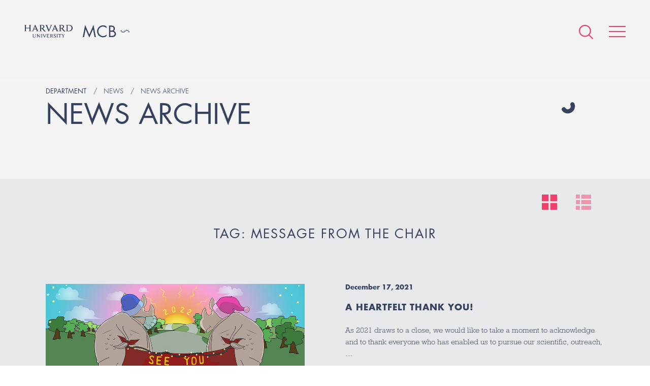

--- FILE ---
content_type: text/html; charset=UTF-8
request_url: https://www.mcb.harvard.edu/department/news/tag/message-from-the-chair/
body_size: 44268
content:
<!DOCTYPE html>
<html lang="en-US">
    <head>
        <meta charset="UTF-8">
        <meta name="viewport" content="width=device-width">
        <link rel="icon" href="/favicon.ico" type="image/x-icon">
        <link rel="pingback" href="https://www.mcb.harvard.edu/xmlrpc.php">

                    <!-- Google Tag Manager -->
            <script>(function(w,d,s,l,i){w[l]=w[l]||[];w[l].push({'gtm.start':
            new Date().getTime(),event:'gtm.js'});var f=d.getElementsByTagName(s)[0],
            j=d.createElement(s),dl=l!='dataLayer'?'&l='+l:'';j.async=true;j.src=
            'https://www.googletagmanager.com/gtm.js?id='+i+dl;f.parentNode.insertBefore(j,f);
            })(window,document,'script','dataLayer','GTM-MRRSPL9');</script>
            <!-- End Google Tag Manager -->
        
        <meta name='robots' content='index, follow, max-image-preview:large, max-snippet:-1, max-video-preview:-1' />

	<!-- This site is optimized with the Yoast SEO plugin v26.6 - https://yoast.com/wordpress/plugins/seo/ -->
	<title>Message from the Chair Archives - Harvard University - Department of Molecular &amp; Cellular Biology</title>
	<link rel="canonical" href="https://www.mcb.harvard.edu/department/news/tag/message-from-the-chair/" />
	<meta property="og:locale" content="en_US" />
	<meta property="og:type" content="article" />
	<meta property="og:title" content="Message from the Chair Archives - Harvard University - Department of Molecular &amp; Cellular Biology" />
	<meta property="og:url" content="https://www.mcb.harvard.edu/department/news/tag/message-from-the-chair/" />
	<meta property="og:site_name" content="Harvard University - Department of Molecular &amp; Cellular Biology" />
	<meta name="twitter:card" content="summary_large_image" />
	<script type="application/ld+json" class="yoast-schema-graph">{"@context":"https://schema.org","@graph":[{"@type":"CollectionPage","@id":"https://www.mcb.harvard.edu/department/news/tag/message-from-the-chair/","url":"https://www.mcb.harvard.edu/department/news/tag/message-from-the-chair/","name":"Message from the Chair Archives - Harvard University - Department of Molecular &amp; Cellular Biology","isPartOf":{"@id":"https://www.mcb.harvard.edu/#website"},"primaryImageOfPage":{"@id":"https://www.mcb.harvard.edu/department/news/tag/message-from-the-chair/#primaryimage"},"image":{"@id":"https://www.mcb.harvard.edu/department/news/tag/message-from-the-chair/#primaryimage"},"thumbnailUrl":"https://dmg5c1valy4me.cloudfront.net/wp-content/uploads/2021/12/17152141/2021_end-of-year_hex-.jpg","breadcrumb":{"@id":"https://www.mcb.harvard.edu/department/news/tag/message-from-the-chair/#breadcrumb"},"inLanguage":"en-US"},{"@type":"ImageObject","inLanguage":"en-US","@id":"https://www.mcb.harvard.edu/department/news/tag/message-from-the-chair/#primaryimage","url":"https://dmg5c1valy4me.cloudfront.net/wp-content/uploads/2021/12/17152141/2021_end-of-year_hex-.jpg","contentUrl":"https://dmg5c1valy4me.cloudfront.net/wp-content/uploads/2021/12/17152141/2021_end-of-year_hex-.jpg","width":1000,"height":600},{"@type":"BreadcrumbList","@id":"https://www.mcb.harvard.edu/department/news/tag/message-from-the-chair/#breadcrumb","itemListElement":[{"@type":"ListItem","position":1,"name":"Home","item":"https://www.mcb.harvard.edu/"},{"@type":"ListItem","position":2,"name":"Message from the Chair"}]},{"@type":"WebSite","@id":"https://www.mcb.harvard.edu/#website","url":"https://www.mcb.harvard.edu/","name":"Harvard University - Department of Molecular &amp; Cellular Biology","description":"The Department of Molecular and Cellular Biology of Harvard University is located at the main Cambridge campus. We are a collegial and energetic community of researchers dedicated to providing a rich educational environment for our undergraduates, graduate students, and postdoctoral fellows, while keeping our faculty research at the highest levels of excellence.","potentialAction":[{"@type":"SearchAction","target":{"@type":"EntryPoint","urlTemplate":"https://www.mcb.harvard.edu/?s={search_term_string}"},"query-input":{"@type":"PropertyValueSpecification","valueRequired":true,"valueName":"search_term_string"}}],"inLanguage":"en-US"}]}</script>
	<!-- / Yoast SEO plugin. -->


<link rel='dns-prefetch' href='//fast.fonts.net' />
<link rel='dns-prefetch' href='//platform-api.sharethis.com' />
<link rel="alternate" type="application/rss+xml" title="Harvard University - Department of Molecular &amp; Cellular Biology &raquo; Message from the Chair Tag Feed" href="https://www.mcb.harvard.edu/department/news/tag/message-from-the-chair/feed/" />
<meta property="og:image" content="https://www.mcb.harvard.edu/wp-content/themes/mcb/build/img/mcb-social-sharing.png"><meta property="og:image:width" content="1200"><meta property="og:image:height" content="630"><style id='wp-img-auto-sizes-contain-inline-css' type='text/css'>
img:is([sizes=auto i],[sizes^="auto," i]){contain-intrinsic-size:3000px 1500px}
/*# sourceURL=wp-img-auto-sizes-contain-inline-css */
</style>
<style id='wp-emoji-styles-inline-css' type='text/css'>

	img.wp-smiley, img.emoji {
		display: inline !important;
		border: none !important;
		box-shadow: none !important;
		height: 1em !important;
		width: 1em !important;
		margin: 0 0.07em !important;
		vertical-align: -0.1em !important;
		background: none !important;
		padding: 0 !important;
	}
/*# sourceURL=wp-emoji-styles-inline-css */
</style>
<link rel='stylesheet' id='style-css' href='https://www.mcb.harvard.edu/wp-content/themes/mcb/build/css/style.css?ver=e3908de' type='text/css' media='all' />
<script type="text/javascript" id="fonts-js-before">
/* <![CDATA[ */
MTIConfig = {}; MTIConfig.EnableCustomFOUTHandler = true;
//# sourceURL=fonts-js-before
/* ]]> */
</script>
<script type="text/javascript" src="//fast.fonts.net/jsapi/cc1bfd02-cbed-4a48-93d2-d7c420db9cb6.js?ver=1.0.0" id="fonts-js"></script>
<script type="text/javascript" src="https://www.mcb.harvard.edu/wp-content/themes/mcb/build/js/vendor.js?ver=554eaf479a7ca777a006c2d97af6ee94" id="vendor-js"></script>
<script type="text/javascript" src="https://www.mcb.harvard.edu/wp-content/themes/mcb/build/js/global.js?ver=e3908de" id="global-js"></script>
<script type="text/javascript" src="//platform-api.sharethis.com/js/sharethis.js#source=googleanalytics-wordpress#product=ga&amp;property=5a81d0d908e4bc00136bbff3" id="googleanalytics-platform-sharethis-js"></script>
<link rel="https://api.w.org/" href="https://www.mcb.harvard.edu/wp-json/" /><link rel="alternate" title="JSON" type="application/json" href="https://www.mcb.harvard.edu/wp-json/wp/v2/tags/886" /><link rel="EditURI" type="application/rsd+xml" title="RSD" href="https://www.mcb.harvard.edu/xmlrpc.php?rsd" />

<link rel="icon" href="https://dmg5c1valy4me.cloudfront.net/wp-content/uploads/2016/12/02111757/cropped-favicon-1-32x32.png" sizes="32x32" />
<link rel="icon" href="https://dmg5c1valy4me.cloudfront.net/wp-content/uploads/2016/12/02111757/cropped-favicon-1-192x192.png" sizes="192x192" />
<link rel="apple-touch-icon" href="https://dmg5c1valy4me.cloudfront.net/wp-content/uploads/2016/12/02111757/cropped-favicon-1-180x180.png" />
<meta name="msapplication-TileImage" content="https://dmg5c1valy4me.cloudfront.net/wp-content/uploads/2016/12/02111757/cropped-favicon-1-270x270.png" />
    </head>
    
    <body
        class="archive tag tag-message-from-the-chair tag-886 wp-theme-mcb"    >
                    <!-- Google Tag Manager (noscript) -->
            <noscript><iframe src="https://www.googletagmanager.com/ns.html?id=GTM-MRRSPL9"
            height="0" width="0" style="display:none;visibility:hidden"></iframe></noscript>
            <!-- End Google Tag Manager (noscript) -->
                                                    <header class="header">
                                                <ul class="header__logos cf">
                    <li><a href="/"><img alt="Harvard University" class="harvard-logo" src="https://www.mcb.harvard.edu/wp-content/themes/mcb/build/img/harvard-university.png"></a></li>
                    <li><a href="/"><img alt="MCB" class="mcb-logo" src="https://www.mcb.harvard.edu/wp-content/themes/mcb/build/img/mcb.svg"></a></li>
                </ul>
                        <nav class="nav" itemscope itemtype="http://schema.org/SiteNavigationElement">
                <div
                    class="nav-icons "
                >
                    <form action="https://www.mcb.harvard.edu" class="search search--global" method="get">
                        <input class="form__input" name="s" type="text" value="Enter search">
                    </form>
                    <a class="icon icon--search--pink" href="#"></a>
                    <a class="icon icon--search--white icon--hidden" href="#"></a>
                    <a class="hamburger animated" href="#">
                        <span class="hamburger__item"></span>
                        <span class="hamburger__item"></span>
                        <span class="hamburger__item"></span>
                    </a>
                </div>
                <menu
                    class="menu"
                >
                    <div class="menu-wrapper ">
                        <span class="icon icon--cell-dots"></span>
                        <div class="cell-dots">
                            <span></span>
                            <span></span>
                            <span></span>
                            <span></span>
                            <span></span>
                            <span></span>
                            <span></span>
                        </div>
                        <div class="layout layout--small">
                                                                                    <div class="layout__item u-1/2">
                                                                    <span class="menu__item menu__item--open">
                                        <a href="#" class="menu__expand"></a>
                                        <span class="menu__anchor">Department</span>
                                    </span>
                                                                            <ul>
                                                                                            <li>
                                                    <a
                                                        href="https://www.mcb.harvard.edu/department/news/"
                                                                                                            >
                                                        News                                                    </a>
                                                </li>
                                                                                            <li>
                                                    <a
                                                        href="https://www.mcb.harvard.edu/department/events/"
                                                                                                            >
                                                        Seminars and Events                                                    </a>
                                                </li>
                                                                                            <li>
                                                    <a
                                                        href="https://www.mcb.harvard.edu/department/community-task-force/"
                                                                                                            >
                                                        Community Task Force                                                    </a>
                                                </li>
                                                                                            <li>
                                                    <a
                                                        href="https://www.mcb.harvard.edu/department/administration/"
                                                                                                            >
                                                        Administration                                                    </a>
                                                </li>
                                                                                            <li>
                                                    <a
                                                        href="https://www.mcb.harvard.edu/department/courses/"
                                                                                                            >
                                                        Courses                                                    </a>
                                                </li>
                                                                                            <li>
                                                    <a
                                                        href="https://www.mcb.harvard.edu/department/news/2021/"
                                                         class="nav__news-archive"                                                    >
                                                        News Archive                                                    </a>
                                                </li>
                                                                                            <li>
                                                    <a
                                                        href="https://www.mcb.harvard.edu/job-opportunities/"
                                                                                                            >
                                                        Job Opportunities                                                    </a>
                                                </li>
                                                                                            <li>
                                                    <a
                                                        href="https://www.mcb.harvard.edu/department/contact/"
                                                                                                            >
                                                        Contact                                                    </a>
                                                </li>
                                                                                    </ul>
                                                                                                        <span class="menu__item">
                                        <a href="#" class="menu__expand"></a>
                                        <span class="menu__anchor">Donate</span>
                                    </span>
                                                                            <ul>
                                                                                            <li>
                                                    <a
                                                        href="https://community.alumni.harvard.edu/give/51720575"
                                                                                                            >
                                                        Donate                                                    </a>
                                                </li>
                                                                                    </ul>
                                                                                                        <span class="menu__item">
                                        <a href="#" class="menu__expand"></a>
                                        <span class="menu__anchor">Faculty</span>
                                    </span>
                                                                            <ul>
                                                                                            <li>
                                                    <a
                                                        href="https://www.mcb.harvard.edu/faculty/faculty-profiles/"
                                                                                                            >
                                                        Faculty Profiles                                                    </a>
                                                </li>
                                                                                            <li>
                                                    <a
                                                        href="https://www.mcb.harvard.edu/faculty/areas-of-research/"
                                                                                                            >
                                                        Research Areas                                                    </a>
                                                </li>
                                                                                            <li>
                                                    <a
                                                        href="https://www.mcb.harvard.edu/faculty/teaching-staff-and-lecturers/"
                                                                                                            >
                                                        Teaching Staff and Lecturers                                                    </a>
                                                </li>
                                                                                    </ul>
                                                                                                        <span class="menu__item">
                                        <a href="#" class="menu__expand"></a>
                                        <span class="menu__anchor">Research Scientists</span>
                                    </span>
                                                                            <ul>
                                                                                            <li>
                                                    <a
                                                        href="https://www.mcb.harvard.edu/research-scientists/research-scientist-profiles/"
                                                                                                            >
                                                        Research Scientist Profiles                                                    </a>
                                                </li>
                                                                                    </ul>
                                                                                                        <span class="menu__item">
                                        <a href="#" class="menu__expand"></a>
                                        <span class="menu__anchor">Independent Fellows</span>
                                    </span>
                                                                            <ul>
                                                                                            <li>
                                                    <a
                                                        href="https://www.mcb.harvard.edu/harvard-fellows/"
                                                                                                            >
                                                        Harvard Fellows                                                    </a>
                                                </li>
                                                                                    </ul>
                                                                                                </div><!--
                            --><div class="layout__item u-1/2">
                                                                    <span class="menu__item">
                                        <a href="#" class="menu__expand"></a>
                                        <span class="menu__anchor">Postdoctoral</span>
                                    </span>
                                                                            <ul>
                                                                                            <li><a href="https://www.mcb.harvard.edu/postdoctoral/postdoctoral-overview/">Postdoctoral Overview</a></li>
                                                                                            <li><a href="https://www.mcb.harvard.edu/postdoctoral/postdoctoral-profiles/">Postdoctoral Profiles</a></li>
                                                                                            <li><a href="https://www.mcb.harvard.edu/postdoctoral/postdoctoral-funding/">Postdoctoral Funding</a></li>
                                                                                            <li><a href="https://www.mcb.harvard.edu/postdoctoral/postdoctoral-community/">Postdoctoral Community</a></li>
                                                                                            <li><a href="https://www.mcb.harvard.edu/postdoctoral/postdoctoral-career-development/">Postdoctoral Career Development</a></li>
                                                                                            <li><a href="https://www.mcb.harvard.edu/postdoctoral/postdoctoral-resources/">Postdoctoral Resources</a></li>
                                                                                    </ul>
                                                                                                        <span class="menu__item">
                                        <a href="#" class="menu__expand"></a>
                                        <span class="menu__anchor">Graduate</span>
                                    </span>
                                                                            <ul>
                                                                                            <li><a href="https://www.mcb.harvard.edu/graduate/mco/">MCO Program</a></li>
                                                                                            <li><a href="https://www.mcb.harvard.edu/graduate/other-graduate-programs/">Other Graduate Programs</a></li>
                                                                                            <li><a href="https://mcointranet.fas.harvard.edu/">MCO Intranet</a></li>
                                                                                    </ul>
                                                                                                        <span class="menu__item">
                                        <a href="#" class="menu__expand"></a>
                                        <span class="menu__anchor">Undergraduate</span>
                                    </span>
                                                                            <ul>
                                                                                            <li><a href="https://www.mcb.harvard.edu/undergraduate/undergraduate-overview/">Undergraduate Overview</a></li>
                                                                                            <li><a href="https://www.mcb.harvard.edu/undergraduate/molecular-and-cellular-biology-mcb/">Molecular and Cellular Biology (MCB)</a></li>
                                                                                            <li><a href="https://www.mcb.harvard.edu/mcb-secondary-field/">MCB Secondary Field</a></li>
                                                                                            <li><a href="https://www.mcb.harvard.edu/undergraduate/chemical-and-physical-biology/">Chemical and Physical Biology (CPB)</a></li>
                                                                                            <li><a href="https://www.mcb.harvard.edu/undergraduate/neuroscience/">Neuroscience</a></li>
                                                                                    </ul>
                                                                                                        <span class="menu__item">
                                        <a href="#" class="menu__expand"></a>
                                        <span class="menu__anchor">K-12</span>
                                    </span>
                                                                            <ul>
                                                                                            <li><a href="https://www.mcb.harvard.edu/biocamp-for-middle-schoolers/">BioCamp for Middle-Schoolers</a></li>
                                                                                    </ul>
                                                                                                        <span class="menu__item">
                                        <a href="#" class="menu__expand"></a>
                                        <span class="menu__anchor">Resources</span>
                                    </span>
                                                                            <ul>
                                                                                            <li><a href="https://www.mcb.harvard.edu/resources/directory/">Directory</a></li>
                                                                                            <li><a href="https://www.mcb.harvard.edu/resources/associated-research-centers-and-departments/">Associated Research Centers and Departments</a></li>
                                                                                            <li><a href="https://www.mcb.harvard.edu/resources/library/">Library</a></li>
                                                                                            <li><a href="https://www.mcb.harvard.edu/research-facilities/">Research Facilities</a></li>
                                                                                            <li><a href="https://www.mcb.harvard.edu/resources/mcb-graphics/">MCB Graphics</a></li>
                                                                                            <li><a href="https://www.mcb.harvard.edu/resources/environmental-safety-office/">Environmental Safety Office</a></li>
                                                                                            <li><a href="https://www.mcb.harvard.edu/resources/huit/">HUIT</a></li>
                                                                                            <li><a href="https://www.mcb.harvard.edu/resources/office-of-sustainability/">Office for Sustainability</a></li>
                                                                                            <li><a href="http://projects.iq.harvard.edu/mcbadministration">Internal Admin Site</a></li>
                                                                                            <li><a href="http://www.energyandfacilities.harvard.edu/operations-center">Emergency Operations Center</a></li>
                                                                                    </ul>
                                                                                                    <span class="menu__item">
                                    <a href="https://www.mcb.harvard.edu/resources/directory/">
                                        <span class="menu__anchor">Directory</span>
                                    </a>
                                </span>
                                                                                            </div>
                        </div>
                    </div>
                </menu>
            </nav>

    <div class="wrapper">
        <div class="header__container">
    <div class="cells cells--contained"></div>
    <div class="vertical-center">        <h5 class="title title--small">
                                                <span class="breadcrumb">Department</span>
                                                                <a class="breadcrumb" href="https://www.mcb.harvard.edu/department/news/"><span class="breadcrumb__text">News</span></a>
                                                                <a class="breadcrumb" href="https://www.mcb.harvard.edu/department/news/2025"><span class="breadcrumb__text">News Archive</span></a>
                                    </h5>
        
                <h1 class="title title--large">News archive</h1>

                            
        
    </div>    
    </div>
    </div>

        
    <div class="news__listing">
        <div class="news__change-view">
            <form action="" class="news__change-form" method="POST" role="form">
                <input name="set_view" type="hidden" value="detail">
                <button class="news__change-button" type="submit">
                    <img alt="Change to detailed view" class="news__change-icon news__change-icon--active" src="https://www.mcb.harvard.edu/wp-content/themes/mcb/build/img/icon_grid.svg?v=e3908de">
                </button>
            </form>
            <form action="" class="news__change-form" method="POST" role="form">
                <input name="set_view" type="hidden" value="list">
                <button class="news__change-button" type="submit">
                    <img alt="Change to list view" class="news__change-icon"
                         src="https://www.mcb.harvard.edu/wp-content/themes/mcb/build/img/icon_list.svg?v=e3908de">
                </button>
            </form>
        </div>          <section class="section latest">
            <div class="wrapper">
                <h2 class="title title--section text--center">Tag: Message from the Chair</h2>                     <article class="article article--right" itemscope itemtype="http://schema.org/BlogPosting">
                        <div class="layout">
                            <div class="layout__item u-1/2 u-1/1-hl-ad">
                                <a href="https://www.mcb.harvard.edu/department/news/a-heartfelt-thank-you/">
    <div class="news__image-container">
                    <img width="1000" height="600" src="https://dmg5c1valy4me.cloudfront.net/wp-content/uploads/2021/12/17152141/2021_end-of-year_hex-.jpg" class="img latest-news__image object-fit__image wp-post-image" alt="" decoding="async" fetchpriority="high" srcset="https://dmg5c1valy4me.cloudfront.net/wp-content/uploads/2021/12/17152141/2021_end-of-year_hex-.jpg 1000w, https://dmg5c1valy4me.cloudfront.net/wp-content/uploads/2021/12/17152141/2021_end-of-year_hex--300x180.jpg 300w, https://dmg5c1valy4me.cloudfront.net/wp-content/uploads/2021/12/17152141/2021_end-of-year_hex--768x461.jpg 768w" sizes="(max-width: 1000px) 100vw, 1000px" />            </div>
</a>
                            </div><!--
                            --><div class="layout__item u-1/2 u-1/1-hl-ad">
                                <div class="news__content">
    <ul class="meta cf">
        <li><time datetime="2021-12-17T15:42:03-05:00" itemprop="datePublished">December 17, 2021</time></li>
    </ul>
    <h3 class="title title--alternate" itemprop="headline">A Heartfelt Thank You!</h3>
    <div class="content" itemprop="articleBody">
        <p>As 2021 draws to a close, we would like to take a moment to acknowledge and to thank everyone who has enabled us to pursue our scientific, outreach,&hellip;</p>
    </div>
    <a class="btn btn--small" href="https://www.mcb.harvard.edu/department/news/a-heartfelt-thank-you/">Read more</a>
            <ul class="tags cf">
                            <li><a href="https://www.mcb.harvard.edu/department/news/tag/message-from-the-chair/">Message from the Chair</a></li>
                            <li><a href="https://www.mcb.harvard.edu/department/news/tag/message-from-the-executive-director/">Message from the Executive Director</a></li>
                    </ul>
    </div>
                            </div>
                        </div>
                    </article>
                                    <article class="article article--left" itemscope itemtype="http://schema.org/BlogPosting">
                        <div class="layout">
                            <div class="layout__item u-1/2 u-1/1-hl-ad">
                                <div class="news__content">
    <ul class="meta cf">
        <li><time datetime="2020-12-17T14:28:21-05:00" itemprop="datePublished">December 17, 2020</time></li>
    </ul>
    <h3 class="title title--alternate" itemprop="headline">Message from the Chair and Executive Director: Thank You!</h3>
    <div class="content" itemprop="articleBody">
        <p>As the year draws to a close, we would like to express our gratitude to all of you in the MCB community. 2020 has been a uniquely challenging&hellip;</p>
    </div>
    <a class="btn btn--small" href="https://www.mcb.harvard.edu/department/news/message-from-the-chair-and-executive-director-thank-you/">Read more</a>
            <ul class="tags cf">
                            <li><a href="https://www.mcb.harvard.edu/department/news/tag/message-from-the-chair/">Message from the Chair</a></li>
                            <li><a href="https://www.mcb.harvard.edu/department/news/tag/message-from-the-executive-director/">Message from the Executive Director</a></li>
                    </ul>
    </div>
                            </div><!--
                            --><div class="layout__item u-1/2 u-1/1-hl-ad">
                                <a href="https://www.mcb.harvard.edu/department/news/message-from-the-chair-and-executive-director-thank-you/">
    <div class="news__image-container">
                    <img width="1000" height="600" src="https://dmg5c1valy4me.cloudfront.net/wp-content/uploads/2020/12/17142331/2020_mcb-holiday_thank-you.jpg" class="img latest-news__image object-fit__image wp-post-image" alt="" decoding="async" srcset="https://dmg5c1valy4me.cloudfront.net/wp-content/uploads/2020/12/17142331/2020_mcb-holiday_thank-you.jpg 1000w, https://dmg5c1valy4me.cloudfront.net/wp-content/uploads/2020/12/17142331/2020_mcb-holiday_thank-you-300x180.jpg 300w, https://dmg5c1valy4me.cloudfront.net/wp-content/uploads/2020/12/17142331/2020_mcb-holiday_thank-you-768x461.jpg 768w" sizes="(max-width: 1000px) 100vw, 1000px" />            </div>
</a>
                            </div>
                        </div>
                    </article>
                            <div class="pagination cf layout">
                                <div class="layout__item u-1/3 u-2/3-hl-ad">
                                    <ul class="pagination__list">
                        <a href="#"><li class="pagination__item pagination__item--active">1</li></a>                    </ul>
                </div><!--
             --><div class="layout__item u-2/3 u-1/1-hl-ad">
                    <div class="pagination__pages">
                        <div class="pagination__archive">
                            <a href="/2021">
                                <button class="btn btn--pink btn--alternate">News Archive</button>
                            </a>
                        </div>
                    </div>
                </div>
            </div>
                </div>
        </section>

            </div>     
    
    
        <footer class="footer">
            <div class="wrapper wrapper--offset">
                <div class="layout layout--rev">
                    <div class="layout__item u-1/2 u-1/1-hm-ad">
                        <div class="footer__container">
                            <ul class="footer__logos cf">
                                <li><img alt="Harvard University" class="harvard-logo" src="https://www.mcb.harvard.edu/wp-content/themes/mcb/build/img/harvard-university--crest.png"></li>
                                <li><img alt="MCB" class="mcb-logo" src="https://www.mcb.harvard.edu/wp-content/themes/mcb/build/img/mcb--white.svg"></li>
                            </ul>
                        </div>
                    </div><!--
                    --><div class="layout__item u-1/2 u-1/1-hm-ad">
                        <div class="layout">
                            <div class="layout__item u-1/2 u-1/1-hm-ad">
                                <ul class="footer__list">
                                    <li><a href="https://harvard.az1.qualtrics.com/jfe/form/SV_eSb7LXp4EgcSq21" target="_blank" rel="noopener noreferrer">Anonymous Feedback</a></li>
                                    <li><a href="https://www.mcb.harvard.edu/department/community-task-force/" target="_blank" rel="noopener noreferrer">MCB Community Task Force</a></li>
                                    <li><a href="https://fas-mcb.slack.com/" target="_blank" rel="noopener noreferrer">MCB Slack</a></li>
                                    <li><a href="https://www.mcb.harvard.edu/department/contact/">Contact</a></li>
                                    <li><a href="https://lists.fas.harvard.edu/mailman/listinfo/mcbseminars" target="_blank" rel="noopener noreferrer">MCB Seminar Mailing List</a></li>
                                    <li><a href="https://harvard.enterprise.slack.com/archives/C010RNBKC1H" target="_blank" rel="noopener noreferrer">Reagent Sharing</a></li>
                                </ul>
                            </div><!--
                            --><div class="layout__item u-1/2 u-1/1-hm-ad">
                                <ul class="footer__list">
                                  <li><a href="https://www.harvard.edu" target="_blank">Harvard University</a></li>
                                  <li><a href="https://www.mcb.harvard.edu/resources/associated-research-centers-and-departments/">Associated Research Centers &amp; Departments</a></li>
                                  <li><a href="https://accessibility.huit.harvard.edu/digital-accessibility-policy" target="_blank" rel="noopener noreferrer">Accessibility</a></li>
                                  <li><a href="https://www.harvard.edu/privacy-statement" target="_blank">Privacy Policy</a></li>
                                </ul>
                            </div>
                        </div>
                    </div><!--
                    --><div class="layout__item u-1/1">
                        <div class="footer__socials">
                            <a title="Harvard MCB - Bluesky" href="https://web-cdn.bsky.app/profile/did:plc:umzr25gxar7o6ytyobvwf4lx" target="_blank">
                                <img alt="Bluesky"
                                     src="https://www.mcb.harvard.edu/wp-content/themes/mcb/build/img/bluesky--white.svg?v=e3908de">
                            </a>
                            <a title="Harvard MCB - X/Twitter" href="https://x.com/MCB_Harvard" target="_blank">
                                <img alt="X/Twitter"
                                     src="https://www.mcb.harvard.edu/wp-content/themes/mcb/build/img/x--white.svg?v=e3908de">
                            </a>
                        </div>
                        <p class="text-center footer__notice">If you have questions regarding the website, <span class="no-wrap">please contact <a href="mailto:&#107;&#101;h&#97;yo&#118;a&#64;&#102;as.h&#97;r&#118;&#97;rd&#46;ed&#117;">Polina Kehayova</a></span></p>
                    </div>
                </div>
                <div class="copyright">
                    <p>Copyright 2026 &copy; The President and Fellows of Harvard College. Harvard University Department of Molecular and Cellular Biology. All rights reserved.</p>
                </div>
            </div>
        </footer>
        <script type="speculationrules">
{"prefetch":[{"source":"document","where":{"and":[{"href_matches":"/*"},{"not":{"href_matches":["/wp-*.php","/wp-admin/*","/wp-content/uploads/*","/wp-content/*","/wp-content/plugins/*","/wp-content/themes/mcb/*","/*\\?(.+)"]}},{"not":{"selector_matches":"a[rel~=\"nofollow\"]"}},{"not":{"selector_matches":".no-prefetch, .no-prefetch a"}}]},"eagerness":"conservative"}]}
</script>
<script id="wp-emoji-settings" type="application/json">
{"baseUrl":"https://s.w.org/images/core/emoji/17.0.2/72x72/","ext":".png","svgUrl":"https://s.w.org/images/core/emoji/17.0.2/svg/","svgExt":".svg","source":{"concatemoji":"https://www.mcb.harvard.edu/wp-includes/js/wp-emoji-release.min.js?ver=554eaf479a7ca777a006c2d97af6ee94"}}
</script>
<script type="module">
/* <![CDATA[ */
/*! This file is auto-generated */
const a=JSON.parse(document.getElementById("wp-emoji-settings").textContent),o=(window._wpemojiSettings=a,"wpEmojiSettingsSupports"),s=["flag","emoji"];function i(e){try{var t={supportTests:e,timestamp:(new Date).valueOf()};sessionStorage.setItem(o,JSON.stringify(t))}catch(e){}}function c(e,t,n){e.clearRect(0,0,e.canvas.width,e.canvas.height),e.fillText(t,0,0);t=new Uint32Array(e.getImageData(0,0,e.canvas.width,e.canvas.height).data);e.clearRect(0,0,e.canvas.width,e.canvas.height),e.fillText(n,0,0);const a=new Uint32Array(e.getImageData(0,0,e.canvas.width,e.canvas.height).data);return t.every((e,t)=>e===a[t])}function p(e,t){e.clearRect(0,0,e.canvas.width,e.canvas.height),e.fillText(t,0,0);var n=e.getImageData(16,16,1,1);for(let e=0;e<n.data.length;e++)if(0!==n.data[e])return!1;return!0}function u(e,t,n,a){switch(t){case"flag":return n(e,"\ud83c\udff3\ufe0f\u200d\u26a7\ufe0f","\ud83c\udff3\ufe0f\u200b\u26a7\ufe0f")?!1:!n(e,"\ud83c\udde8\ud83c\uddf6","\ud83c\udde8\u200b\ud83c\uddf6")&&!n(e,"\ud83c\udff4\udb40\udc67\udb40\udc62\udb40\udc65\udb40\udc6e\udb40\udc67\udb40\udc7f","\ud83c\udff4\u200b\udb40\udc67\u200b\udb40\udc62\u200b\udb40\udc65\u200b\udb40\udc6e\u200b\udb40\udc67\u200b\udb40\udc7f");case"emoji":return!a(e,"\ud83e\u1fac8")}return!1}function f(e,t,n,a){let r;const o=(r="undefined"!=typeof WorkerGlobalScope&&self instanceof WorkerGlobalScope?new OffscreenCanvas(300,150):document.createElement("canvas")).getContext("2d",{willReadFrequently:!0}),s=(o.textBaseline="top",o.font="600 32px Arial",{});return e.forEach(e=>{s[e]=t(o,e,n,a)}),s}function r(e){var t=document.createElement("script");t.src=e,t.defer=!0,document.head.appendChild(t)}a.supports={everything:!0,everythingExceptFlag:!0},new Promise(t=>{let n=function(){try{var e=JSON.parse(sessionStorage.getItem(o));if("object"==typeof e&&"number"==typeof e.timestamp&&(new Date).valueOf()<e.timestamp+604800&&"object"==typeof e.supportTests)return e.supportTests}catch(e){}return null}();if(!n){if("undefined"!=typeof Worker&&"undefined"!=typeof OffscreenCanvas&&"undefined"!=typeof URL&&URL.createObjectURL&&"undefined"!=typeof Blob)try{var e="postMessage("+f.toString()+"("+[JSON.stringify(s),u.toString(),c.toString(),p.toString()].join(",")+"));",a=new Blob([e],{type:"text/javascript"});const r=new Worker(URL.createObjectURL(a),{name:"wpTestEmojiSupports"});return void(r.onmessage=e=>{i(n=e.data),r.terminate(),t(n)})}catch(e){}i(n=f(s,u,c,p))}t(n)}).then(e=>{for(const n in e)a.supports[n]=e[n],a.supports.everything=a.supports.everything&&a.supports[n],"flag"!==n&&(a.supports.everythingExceptFlag=a.supports.everythingExceptFlag&&a.supports[n]);var t;a.supports.everythingExceptFlag=a.supports.everythingExceptFlag&&!a.supports.flag,a.supports.everything||((t=a.source||{}).concatemoji?r(t.concatemoji):t.wpemoji&&t.twemoji&&(r(t.twemoji),r(t.wpemoji)))});
//# sourceURL=https://www.mcb.harvard.edu/wp-includes/js/wp-emoji-loader.min.js
/* ]]> */
</script>
    </body>
</html>


--- FILE ---
content_type: image/svg+xml
request_url: https://www.mcb.harvard.edu/wp-content/themes/mcb/build/img/icon_grid.svg?v=e3908de
body_size: 219
content:
<svg data-name="Layer 1" xmlns="http://www.w3.org/2000/svg" viewBox="0 0 54 54"><g data-name="Layer 2"><path d="M0 0h24v24H0zm0 30h24v24H0zM30 0h24v24H30zm0 30h24v24H30z" fill="#f0416e" data-name="Layer 1-2"/></g></svg>

--- FILE ---
content_type: image/svg+xml
request_url: https://www.mcb.harvard.edu/wp-content/themes/mcb/build/img/x--white.svg?v=e3908de
body_size: 281
content:
<svg width="28" height="28" fill="none" xmlns="http://www.w3.org/2000/svg"><path d="M19.636 4.9h3.006l-6.566 7.71L23.8 23.1h-6.048l-4.737-6.362L7.594 23.1H4.587l7.023-8.246L4.2 4.9h6.201l4.282 5.816L19.636 4.9zm-1.055 16.352h1.666l-10.75-14.6H7.71l10.871 14.6z" fill="#fff"/></svg>

--- FILE ---
content_type: application/javascript; charset=utf-8
request_url: https://www.mcb.harvard.edu/wp-content/themes/mcb/build/js/global.js?ver=e3908de
body_size: 25431
content:
function initializeCarousel(){var e=document.querySelectorAll(".swiper-container");e.forEach(function(e){return new Swiper(e,{autoplay:{delay:5e3},slidesPerView:"auto",slidesPerColumn:2,spaceBetween:20,breakpoints:{1200:{slidesPerView:5}},navigation:{nextEl:".swiper-button-next",prevEl:".swiper-button-prev"}})})}function DirEmailer(){function e(){t(),n(),i()}function t(){_.emailer="emailer",_.found=_.emailer+"__found",_.count=_.emailer+"__count",_.display=_.emailer+"__display",_.displayOld=_.display+"--old",_.dropdown="emailer-dropdown",_.dropdownActive="emailer-dropdown--active",_.dropdownInUse="emailer-dropdown--in-use",_.panel="emailer-panel",_.panelActive="emailer-panel--active",_.clear="emailer-panel__clear",_.selectAll="emailer-panel__select-all",_.list="emailer-panel__list",_.listActive="emailer-panel__list--active",_.listItem="emailer-panel__list-item",_.listItemActive="emailer-panel__list-item--active",_.refresh="emailer__refresh",_.changesDetected="emailer__changes-detected",_.changesDetectedActive="emailer__changes-detected--active",_.results="emailer__section--results"}function n(){_.data={},$("."+_.dropdown).each(function(){var e=$(this).data("panel"),t=$("."+_.panel+'[data-panel="'+e+'"]').find("."+_.listItemActive);_.data[e]=[],t.length&&t.each(function(){_.data[e].push($(this).data("value"))})})}function i(){$("body").on("click.emailer",function(e){$(e.target).closest("."+_.dropdown).length||$(e.target).closest("."+_.panel).length||h()}),$("."+_.dropdown).on("click.emailer",function(){c($(this))}),$("."+_.listItem).on("click.emailer",function(){r($(this))}),$("."+_.clear).on("click.emailer",function(){o($(this))}),$("."+_.selectAll).on("click.emailer",function(){s($(this))}),$(document).on("click.emailer","."+_.refresh,function(e){a($(this))})}function a(e){$("."+_.results).load(location.href+" ."+_.results+">*","")}function o(e){m(e.closest("."+_.panel))}function s(e){var t=e.closest("."+_.panel),n=t.find("."+_.listItem);f(n,t,!0)}function c(e){d(e.data("panel"),!e.hasClass(_.dropdownActive))}function r(e){var t=e.closest("."+_.panel);u(e,t,!e.hasClass(_.listItemActive))}function l(e,t){$("."+_.dropdown+'[data-panel="'+e+'"]').toggleClass(_.dropdownInUse,t)}function d(e,t){h(),t&&($("."+_.dropdown+'[data-panel="'+e+'"]').toggleClass(_.dropdownActive,t),$("."+_.panel+'[data-panel="'+e+'"]').toggleClass(_.panelActive,t))}function h(){$("."+_.dropdownActive).removeClass(_.dropdownActive),$("."+_.panelActive).removeClass(_.panelActive)}function u(e,t,n){var i=e.data("value"),a=t.data("panel");t.find("."+_.list);if(e.toggleClass(_.listItemActive,n),g(t),void 0===_.data[a]&&(_.data[a]=[]),n)_.data[a].push(i);else{var o=_.data[a].indexOf(i);o>=0&&_.data[a].splice(o,1)}p()}function f(e,t,n){var i=[],a=t.data("panel");t.find("."+_.list);e.each(function(){$(this).toggleClass(_.listItemActive,n),i.push($(this).data("value"))}),g(t),void 0===_.data[a]&&(_.data[a]=[]);for(var o=0;o<i.length;o++){var s=_.data[a].indexOf(i[o]);n?s<0&&_.data[a].push(i[o]):s>=0&&_.data[a].splice(s,1)}p()}function g(e){var t=e.data("panel"),n=e.find("."+_.list),i=!0;n.find("."+_.listItemActive).length>0&&(i=!1),n.toggleClass(_.listActive,!i),l(t,!i)}function m(e){var t=e.data("panel"),n=e.find("."+_.list);n.removeClass(_.listActive),n.find("."+_.listItemActive).removeClass(_.listItemActive),l(t,!1),_.data[t]=[],p()}function p(){var e=[location.protocol,"//",location.host,location.pathname].join(""),t="",n="";for(var i in _.data)if(_.data.hasOwnProperty(i))for(var a=_.data[i].length,o=0;o<a;o++)n+=i+"[]="+_.data[i][o]+"&";n.length>0&&(t+="?"+n.slice(0,-1)),window.history.replaceState({},"",e+t),v()}function v(){$("."+_.changesDetected).addClass(_.changesDetectedActive),$("."+_.display).addClass(_.displayOld)}var _=this;e()}jQuery(document).ready(function(e){function t(e,t){var n=[location.protocol,"//",location.host,location.pathname].join(""),i=document.location.search,a=e+"="+t,o="?"+a;i&&(updateRegex=new RegExp("([?&])"+e+"[^&]*"),removeRegex=new RegExp("([?&])"+e+"=[^&;]+[&;]?"),"undefined"==typeof t||null===t||""===t?(o=i.replace(removeRegex,"$1"),o=o.replace(/[&;]$/,"")):o=null!==i.match(updateRegex)?i.replace(updateRegex,"$1"+a):i+"&"+a),window.history.replaceState({},"",n+o)}function n(n){function i(e){var t=e.outerHeight(!1)+50+.05*e.outerHeight(!1);return t<=60&&(t=1e4),t}return void 0!==n&&(self=this,this.containers=n,this.items=this.containers.find(".accordion__item"),this.triggers=this.containers.find(".accordion__trigger"),this.init=function(){this.setup(),this.triggerEvents()},this.setup=function(){this.readjustAccordionHeights(),1===this.items.length?(this.items.addClass("accordion__item--open accordion__item--fixed"),$content=this.items.find(".accordion__content"),$content.css("max-height",$content.data("height"))):this.items.each(function(){e(this).hasClass("accordion__item--default")&&(e(this).addClass("accordion__item--open"),$content=e(this).find(".accordion__content"),$content.css("max-height",$content.data("height")),self.hidePrompt(),self.readjustAccordionHeights())})},this.hidePrompt=function(){e(".accordion__click-prompt").length&&e(".accordion__click-prompt").hide(function(){e(this).remove()})},this.triggerEvents=function(){this.triggers.on("click",function(){this.item=e(this).parent(".accordion__item"),this.content=this.item.children(".accordion__content"),this.item.hasClass("accordion__item--fixed")||(self.hidePrompt(),this.item.parents(".accordion").hasClass("accordion--oneshot")&&this.item.siblings(".accordion__item--open").each(function(t,n){e(n).removeClass("accordion__item--open").children(".accordion__content").css("max-height",0)}),self.toggleAccordion(e(this)))})},this.toggleAccordion=function(e){this.item=e.parent(".accordion__item"),this.content=this.item.children(".accordion__content"),this.item.toggleClass("accordion__item--open"),1e4===this.content.data("height")&&(this.content.css("max-height",""),this.content.data("height",i(this.content)),this.content.css("max-height",this.content.data("height"))),this.item.hasClass("accordion__item--open")?(this.content.css("max-height",this.content.data("height")),t("course-accordion",this.item.data("accordion-key"))):(this.content.css("max-height",0),t("course-accordion",""))},this.readjustAccordionHeights=function(){this.items.each(function(t,n){var a=e(n).children(".accordion__content");a.css("max-height","");var o=i(a);a.data("height",o),e(n).hasClass("accordion__item--open")?a.css("max-height",o):a.css("max-height",0)})},e(window).resize(function(){e(window).resizeEvent&&clearTimeout(e(window).resizeEvent),e(window).resizeEvent=setTimeout(function(){self.readjustAccordionHeights()},500)}),void this.init())}function i(n){e(".accordion__item--open").removeClass("accordion__item--open").children(".accordion__content").css("max-height",0),e(".accordion-group--active").removeClass("accordion-group--active"),n.addClass("accordion__item--open").parents(".accordion-group").addClass("accordion-group--active"),t("course-button",n.data("category")),t("course-accordion","")}function a(t){var n,i,a;e(".accordion--courses").hide(),n=e('.accordion--courses[data-category="'+t+'"]'),n.find(".ripple__ink").remove(),n.show(),i=n.find(".accordion__item"),1===i.length&&(i.addClass("accordion__item--open accordion__item--fixed"),i.find(".ripple__trigger").removeClass("ripple__trigger"),a=i.find(".accordion__content"),a.css("max-height",a.data("height")),e(".accordion__click-prompt").remove())}if(e(window).load(function(){n(e(".accordion"))}),e(".accordion__button").length){var o;!e(".accordion__item--open").length||e(".accordion__item--open .accordion__content").length>1||e(".accordion__item--open.accordion__button").length>1?(o=e(".accordion__button").eq(0),i(o)):o=e(".accordion__item--open"),a(o.data("category")),e(".accordion__button").on("click",function(){e(this).data("category")&&(i(e(this)),a(e(this).data("category")),e(".accordion__top").length&&e(window).scrollTop()>=e(".accordion__top").position().top+50&&e("html, body").animate({scrollTop:e(".accordion__top").offset().top-100},350))})}}),window.onload=initializeCarousel,jQuery(document).ready(function(e){function t(t){return void 0!==t&&void e("html, body").animate({scrollTop:t},400)}function n(){e(".nav .menu-wrapper").removeClass("no-transition");var t="nav--ease-in",n="fix-scroll",a=e(".nav").hasClass("nav--open"),o=e(".nav").hasClass("nav--ease-in")||e(".nav").hasClass("nav--ease-out");o||(a?(t="nav--ease-out",i(!1)):(e(".nav").toggleClass("nav--opened"),i(!0)),e("html, body").toggleClass(n),e(".nav").addClass(t).toggleClass("nav--open"),setTimeout(function(){e(".nav .menu-wrapper").addClass("no-transition"),a&&e(".nav").toggleClass("nav--opened"),e(".nav").removeClass("nav--ease-in nav--ease-out")},400))}function i(t){t&&window.innerHeight>450?e(document).on("touchmove",".menu",C):e(document).off("touchmove",".menu",C)}function a(t){e(".nav-icons .hamburger__item").removeClass("hamburger__item--white"),e(".nav-icons .icon--search--white").removeClass("icon--hidden"),e(".nav-icons .icon--search--pink").removeClass("icon--hidden"),e(".nav-icons .search--global .form__input").removeClass("form__input--white"),"white"===t?(e(".nav-icons .hamburger__item").addClass("hamburger__item--white"),e(".nav-icons .icon--search--pink").addClass("icon--hidden"),e(".nav-icons .search--global .form__input").addClass("form__input--white")):e(".nav-icons .icon--search--white").addClass("icon--hidden")}function o(t){var n=this;this.navcontainer=t,this.init=function(){e(window).load(function(){this.initialiseMenu(),this.setupMenu()})},this.initialiseMenu=function(){e(".menu__item + ul").each(function(){e(this).data("height",e(this).outerHeight(!1)+20),e(this).css("max-height",0)}),e(".menu__item--open + ul").each(function(){n.smoothNavTransition(e(this),"open")}),this.navsAreAllOpen=this.shouldAllNavsOpen()},this.shouldAllNavsOpen=function(){return!Modernizr.mq("(max-height: 44.5em)")},this.setupMenu=function(){this.navsAreAllOpen=!this.navsAreAllOpen,this.resizeMenu(),e(".menu__item").on("click",function(){n.navsAreAllOpen||n.setNav()}),e(window).resize(function(){e(window).resizeTo&&clearTimeout(e(window).resizeTo),e(window).resizeTo=setTimeout(function(){n.resizeMenu()},300)})},this.setNav=function(){e(".menu__item + ul").each(function(){n.smoothNavTransition(e(this),"close")}),e(".menu__item--open + ul").each(function(){n.smoothNavTransition(e(this),"open")})},this.smoothNavTransition=function(e,t){"open"===t?e.css("max-height",e.data("height")):e.css("max-height",0)},this.resizeMenu=function(){this.shouldAllNavsOpen()?this.navsAreAllOpen||(e(".menu__item + ul").each(function(){n.smoothNavTransition(e(this),"open")}),this.navsAreAllOpen=!0):this.navsAreAllOpen&&(this.setNav(),this.navsAreAllOpen=!1)},this.init()}function s(){var t=e(".nav-icons .search--global .form__input");t.val()===b?t.val(""):""===t.val()&&t.val(b)}function c(){var t=360*Math.random(),n=Math.random()>=.5?"#404c65":"#f0416e",i=(100*Math.random()).toFixed(6),a=(100*Math.random()).toFixed(6);e("<span/>").css({"background-color":n,transform:"rotate("+t+"deg)",left:i+"%",top:a+"%"}).addClass("candy__item icon icon--m").appendTo(".candy")}function r(){if(!e(".candy").length)return!1;for(var t=Math.round(18*Math.random())+14,n=0;n<t;n++)c()}function l(){var t=["bacillus","bacillus--pink","virus--pink","vibrio","spirillum","spirillum--pink","fusiform"];return e(".single-directory").length&&(t=["bacillus--pink","virus--pink","spirillum--pink"]),t[Math.round(Math.random()*(t.length-1))]}function d(t){var n=(360*Math.random(),(100*Math.random()).toFixed(6)),i=(100*Math.random()).toFixed(6),a=1.1,o=.9,s=10,c=0;e(".single-directory").length&&(n=(20*Math.random()).toFixed(6)),e("<span/>").css({left:n+"%",top:i+"%",zoom:Math.random()*(a-o)+o,"animation-delay":Math.random()*(s-c)+c+"s"}).addClass("cell "+t).appendTo(".cells")}function h(){if(!e(".header__container").length||e(".header__image").length)return!1;var t=Math.round(3*Math.random())+2,n=[],i=0,a=0;for(e(".single-directory")&&(t=Math.round(Math.random())+1);a<50&&i<t;){a++;var o=l();-1===e.inArray(o,n)&&(d(o),n.push(o),i++)}}function u(){var t=e(".directory .search .form__input").val().toLowerCase();e(".directory__table tbody tr").each(function(n,i){i.innerHTML.toLowerCase().indexOf(t)===-1?e(this).css("display","none"):e(this).css("display","table-row")})}function f(t){var n="#"+t.attr("id");e(".mco-fixed-mobile-nav > a").text("").text(e('a[href$="'+n+'"]').text()).attr("href",n)}function g(e,t,n){return this.childCount=0,this.container=e,this.intervalTime=5e3,this.fadeSpeed=2e3,this.fadeInSpeed=200,this.init=function(e,t){this.initalStyles(),this.setCustomParams(e,t),this.rotate()},this.getChildren=function(){return this.container.find("img")},this.checkContainer=function(){if(!this.container.length)return!1},this.countChildren=function(){return this.childCount=this.getChildren().length,this.childCount},this.initalStyles=function(){this.getChildren().css("display","block"),this.getChildren().not(":first").hide()},this.setCustomParams=function(e,t){this.intervalTime=e||this.intervalTime,this.fadeSpeed=t||this.fadeSpeed,this.fadeInSpeed=this.fadeSpeed/10},this.fadeNext=function(){this.getChildren().first().fadeOut(this.fadeSpeed).appendTo(this.container),this.getChildren().first().fadeIn(this.fadeInSpeed)},this.fadePrev=function(){this.getChildren().first().fadeOut(this.fadeSpeed),this.getChildren().last().prependTo(this.container).fadeIn(this.fadeInSpeed)},this.rotate=function(){setInterval(this.fadeNext,this.intervalTime)},!(this.checkContainer()||this.countChildren()<2)&&void this.init(t,n)}function m(){e(".read-more").each(function(){var t=e(this);t.css("max-height","none"),setTimeout(function(){t.data("height",t.outerHeight(!1)+20).data("peek-height",v(t)).css("max-height",v(t)),p(t)},0)})}function p(e){var t=e.next().children(".read-more__link"),n=e;t.children(".read-more__caret").addClass("read-more__caret--down").removeClass("read-more__caret--up");var i=t.children();n.removeClass("read-more--open"),t.text("Read more"),n.css("max-height",n.data("peek-height")),t.append(i)}function v(e){return e.data("peek-height")?e.data("peek-height"):0}function _(){e(".slider").addClass("slider--switch")}function w(){e(".slider").removeClass("slider--switch")}e("a[href^=#]").click(function(t){t.preventDefault(),e(this).attr("href").substr(1)&&void 0!==e(this.hash).offset()&&e("html, body").animate({scrollTop:e(this.hash).offset().top},200)}),e("a[href=#top]").click(function(){t(0)}),Modernizr.svg||e("img[src$='.svg']").attr("src",fallback),e(".hamburger").click(function(){n()});var C=function(e){e.preventDefault()};e(".menu__expand, .menu__anchor").click(function(){var t=e(this).parent();return t.hasClass("menu__item--open")?void t.removeClass("menu__item--open"):(e(".menu__item").removeClass("menu__item--open"),void t.addClass("menu__item--open"))}),o(e(".menu")),e(".nav-icons .icon--search--pink, .nav-icons .icon--search--white, .nav-icons .search--global").on("click",function(t){var i=e(".nav").hasClass("nav--open");e(".nav-icons .search--global .form__input").is(":focus")||e(".search--global").toggleClass("search--focused"),i||n(),t.stopPropagation()}),e("body").on("click",function(){e(".nav-icons .search--global").hasClass("search--focused")&&e(".nav-icons .search--global").removeClass("search--focused")});var b=e(".nav-icons .search--global .form__input").val();e(".search--global .form__input").on("blur focus",function(t){"blur"==t.type?e(this).closest(".search--global").removeClass("search--focused"):e(this).closest(".search--global").addClass("search--focused"),s()}),e(".area-filter").click(function(){e(".areas").toggleClass("areas--hidden")}),r(),h(),e(".gcal").fullCalendar({googleCalendarApiKey:"AIzaSyAWJ2pDt5NKOgDaI-XdjNgL-w2mlapF__M",header:{left:"today",center:"prev title next",right:"month agendaWeek agendaDay"},eventSources:[{googleCalendarId:"uhore36hsojai7pjnnbkc6p9m0@group.calendar.google.com",className:"gcal__event gcal__event--pink"},{googleCalendarId:"harvard.edu_q37kb2ev8e51gnlt4q1mqttfvs@group.calendar.google.com",className:"gcal__event gcal__event--ruby"},{googleCalendarId:"4ilho48v3mvn8nvqsco6v2d6ms@group.calendar.google.com",className:"gcal__event gcal__event--yellow"},{googleCalendarId:"g4omar8bmk3kqb41ntjt2jkj60@group.calendar.google.com",className:"gcal__event gcal__event--apricot"},{googleCalendarId:"q88nbatk4058uk2u4iccopgb9g@group.calendar.google.com",className:"gcal__event gcal__event--blue"},{googleCalendarId:"ra0jlcdm907d6s45g63dm4914k@group.calendar.google.com",className:"gcal__event gcal__event--slate"},{googleCalendarId:"pv0dgkkhjho5fohjiqers7somg@group.calendar.google.com",className:"gcal__event gcal__event--pink"},{googleCalendarId:"k670sr73g6bdj59u23n0pu9l1o@group.calendar.google.com",className:"gcal__event gcal__event--ruby"},{googleCalendarId:"ov7lj5uh5c6vq9un2vgap0qs14@group.calendar.google.com",className:"gcal__event gcal__event--yellow"},{googleCalendarId:"vr8k8jvfd530v4pqseqp7evcv0@group.calendar.google.com",className:"gcal__event gcal__event--apricot"},{googleCalendarId:"vq5hqtobsfd8imb9hgv7gujkb0@group.calendar.google.com",className:"gcal__event gcal__event--blue"},{googleCalendarId:"2hsfmk1qtofgh0cvs6agf1b764@group.calendar.google.com",className:"gcal__event gcal__event--slate"},{googleCalendarId:"q9p1vkkr2kdo9q4jg0bm3osflg@group.calendar.google.com",className:"gcal__event gcal__event--pink"},{googleCalendarId:"harvard.edu_5683btiqt04n9nk07m5gclnn18@group.calendar.google.com",className:"gcal__event gcal__event--ruby"}],firstDay:1,displayEventTime:!1,timezone:"America/New_York",eventRender:function(t,n){var i=t.allDay?"All day":e.fullCalendar.moment(t.start._i).format("h(:mm)a");n.find(".fc-title").append('<br><span class="fc-time">'+i+"</span>")},eventClick:function(e){return window.open(e.url,"gcalevent","width=700,height=600"),!1}}),"undefined"!=typeof google_calendar_api_key&&"undefined"!=typeof event_sources&&e(".gcal--single-calendar").fullCalendar({googleCalendarApiKey:google_calendar_api_key,header:{left:"today",center:"prev title next",right:"agendaWeek month"},eventSources:event_sources,firstDay:1,displayEventTime:!0,defaultView:"agendaWeek",eventRender:function(e,t){t.find(".fc-title").length||t.find(".fc-content").append('<div class="fc-title">Busy</div>')},eventClick:function(e){if("undefined"!=typeof e.url)return window.open(e.url,"gcalevent","width=700,height=600"),!1}}),e(".tabs .layout__item .tab").click(function(){if(!e(this).hasClass("tab--active")){var t=e(this).closest(".tabs"),n=t.find(".tab"),i=null,a=-1,o=e(this);o.data("tab-number");n.each(function(){e(this).hasClass("tab--active")&&(i=e(this),i.removeClass("tab--active"),a=i.data("tab-number"))}),0===a?(e(".tab-content--search").addClass("tab-content--out--left").removeClass("tab-content--in"),e(".tab-content--group").addClass("tab-content--in").removeClass("tab-content--out--right")):1===a&&(e(".tab-content--search").addClass("tab-content--in").removeClass("tab-content--out--left"),e(".tab-content--group").addClass("tab-content--out--right").removeClass("tab-content--in")),o.addClass("tab--active")}}),e(".search--faculty .form__input").keyup(function(){var t=e(this).val().toLowerCase();e(".profiles .profile .title").each(function(n,i){""!==t&&i.innerHTML.toLowerCase().indexOf(t)===-1?e(this).closest(".layout__item").css("display","none"):e(this).closest(".layout__item").css("display","inline-block")})}),e(".directory .search .form__input").length&&e(".directory .search .form__input").val().length>0&&u(),e(".directory .search .form__input").keyup(function(){u()});var k="select__container",y="select__element-select",x="select__element",A="select__label",$="--opened";e("body").click(function(t){return!e(t.target).hasClass(x)&&void e("."+k+$).removeClass(k+$)}),e("."+k).click(function(){e("."+k+$).removeClass(k+$),e(this).addClass(k+$)}),e("."+A+" li").click(function(t){var n=e(this).find(".select__item"),i=n.html(),a=n.data("value"),o=e(this).parent("."+A).nextAll("."+x),s=e(this).parent("."+A).nextAll("."+y);o.html(i),s.val(a).find("option:contains("+i+")").val("selected",!0),window.location="?"+o.attr("name")+"="+a});var I=e(".display-anchor");I.length?(f(I.eq(0)),e(window).scroll(function(){var t=0,n=t;I.each(function(){var i=e(this).offset().top;return e(window).scrollTop()+e(window).height()/2>i&&(n=t+1,n===I.length&&(n=t),void t++)}),f(I.eq(n))})):e(".mco-fixed-mobile-nav").remove(),g(e(".fader")),m(),e(".read-more__link").on("click",function(t){t.preventDefault();var n=e(this),i=e(this).parent("p").prev(".read-more");n.children(".read-more__caret").toggleClass("read-more__caret--down").toggleClass("read-more__caret--up");var a=n.children();i.toggleClass("read-more--open"),i.hasClass("read-more--open")?(n.text("Read less"),i.css("max-height",i.data("height"))):(n.text("Read more"),i.css("max-height",i.data("peek-height"))),n.append(a)});var T=".js-accordion-readmore .accordion__button",N=".js-accordion-readmore .accordion__trigger";e(T+", "+N).click(function(){m()}),e(".benefit--front").on("click",function(){$front=e(this),$back=e(this).next(".benefit--back"),$back.length&&($front.css("left","100%"),$back.css("left","0"))}),e(".benefit--back").on("click",function(){$front=e(this).prev(".benefit--front"),$back=e(this),$front.css("left","0"),$back.css("left","-100%")});var j=["bacillus","brain","cpb"];if(e(".undergrad__block a").hover(function(){for(var t=e(this).closest(".undergrad__block").find(".undergrad-icon"),n=0;n<j.length;n++)t.hasClass("icon--"+j[n]+"-c")&&t.removeClass("icon--"+j[n]+"-c").addClass("icon--"+j[n]+"-c-pink")},function(){for(var t=e(this).closest(".undergrad__block").find(".undergrad-icon"),n=0;n<j.length;n++)t.hasClass("icon--"+j[n]+"-c-pink")&&t.addClass("icon--"+j[n]+"-c").removeClass("icon--"+j[n]+"-c-pink")}),$sections=e(".header, .section")){e(window).bind("updateNavIcons",function(){var t=$sections.eq(0),n=$sections.length,i=0;$sections.each(function(){return!(e(window).scrollTop()+55<e(this).offset().top)&&(i++,void(t=e(this)))}),e(".mco-fixed-mobile-nav").toggleClass("hide",i===n),a(t.is(".section--light-pink, .section--pink")?"white":"default")});var M=!1;e(window).scroll(function(){M||(M=!0,this.scrollTo=setTimeout(function(){e(this).trigger("updateNavIcons"),M=!1},300))}),e(window).resize(function(){this.resizeEvent&&clearTimeout(this.resizeEvent),this.resizeEvent=setTimeout(function(){e(this).trigger("updateNavIcons")},500)})}e(".archive__item--older").on("click",function(t){t.preventDefault(),e(".archive__item--older").addClass("archive__item--hidden"),e(".archive__item--overflow").removeClass("archive__item--overflow"),e(".archive__item").each(function(){var t=e(this).find("a").attr("href");e(this).find("a").attr("href",t+"/?older=true")})}),Modernizr.objectfit||e(".object-fit__image").each(function(){var t=e(this),n=e(this).prop("src"),i=e(this).height(),a=e(this).parent();a.css({backgroundImage:"url("+n+")",height:i}).addClass("object-fit__fallback"),t.hide()});var q,z,O,E;if(e(".ripple__trigger").click(function(t){0===e(this).find(".ripple__ink").length&&e(this).prepend('<span class="ripple__ink"></span>'),q=e(this).find(".ripple__ink"),q.removeClass("ripple__animate"),q.height()||q.width()||(z=Math.max(e(this).outerWidth(),e(this).outerHeight(!1)),q.css({height:z,width:z})),O=t.pageX-e(this).offset().left-q.width()/2,E=t.pageY-e(this).offset().top-q.height()/2,q.css({top:E+"px",left:O+"px"}).addClass("ripple__animate")}),e(".slider").length&&(e(".accordion__button").on("click",function(){_()}),e(".slider__back").on("click",function(){w()}),delete Hammer.defaults.cssProps.userSelect,e(".slider").hammer().bind("swipe",function(e){if("swipe"===e.type)switch(e.gesture.direction){case 2:_();break;case 4:w()}})),e(".emailer").length){new DirEmailer}e(".nav__news-archive")&&(console.log(e(".nav__news-archive")),fetch("/wp-json/wp/v2/posts").then(function(e){return e.json()}).then(function(t){console.log(t[0]);const n=t[0],i=new Date(Date.parse(n.date)),a=i.getFullYear();e(".nav__news-archive").attr("href","/"+a)}))}),window.twttr=function(e,t,n){var i,a=e.getElementsByTagName(t)[0],o=window.twttr||{};return e.getElementById(n)?o:(i=e.createElement(t),i.id=n,i.src="https://platform.twitter.com/widgets.js",a.parentNode.insertBefore(i,a),o._e=[],o.ready=function(e){o._e.push(e)},o)}(document,"script","twitter-wjs"),function(e){e.belowthefold=function(t,n){var i=e(window).height()+e(window).scrollTop();return i<=e(t).offset().top-n.threshold},e.abovethetop=function(t,n){var i=e(window).scrollTop();return i>=e(t).offset().top+e(t).height()-n.threshold},e.rightofscreen=function(t,n){var i=e(window).width()+e(window).scrollLeft();return i<=e(t).offset().left-n.threshold},e.leftofscreen=function(t,n){var i=e(window).scrollLeft();return i>=e(t).offset().left+e(t).width()-n.threshold},e.inviewport=function(t,n){return!(e.rightofscreen(t,n)||e.leftofscreen(t,n)||e.belowthefold(t,n)||e.abovethetop(t,n))},e.extend(e.expr[":"],{"below-the-fold":function(t,n,i){return e.belowthefold(t,{threshold:0})},"above-the-top":function(t,n,i){return e.abovethetop(t,{threshold:0})},"left-of-screen":function(t,n,i){return e.leftofscreen(t,{threshold:0})},"right-of-screen":function(t,n,i){return e.rightofscreen(t,{threshold:0})},"in-viewport":function(t,n,i){return e.inviewport(t,{threshold:0})}})}(jQuery);

--- FILE ---
content_type: image/svg+xml
request_url: https://www.mcb.harvard.edu/wp-content/themes/mcb/build/img/icon_list.svg?v=e3908de
body_size: 264
content:
<svg data-name="Layer 1" xmlns="http://www.w3.org/2000/svg" viewBox="0 0 54 54"><g data-name="Layer 2"><path d="M0 0h14v14H0zm.25 20h14v14h-14zM0 40h14v14H0zM19.5.25H54v14H19.5zm0 19.75H54v14H19.5zm0 20H54v14H19.5z" fill="#f0416e" data-name="Layer 1-2"/></g></svg>

--- FILE ---
content_type: image/svg+xml
request_url: https://www.mcb.harvard.edu/wp-content/themes/mcb/build/img/mcb--white.svg
body_size: 1942
content:
<svg id="Layer_1" data-name="Layer 1" xmlns="http://www.w3.org/2000/svg" viewBox="0 0 308.75 83.86"><defs><style>.cls-1{fill:#fff}</style></defs><path class="cls-1" d="M15.5 0l27.747 64.111L71.1 0l15.5 80.721h-8.71l-9.829-51.654h-.2L43.247 83.86l-24.51-54.793h-.2L8.71 80.721H0zm141.585 21.067a32.685 32.685 0 00-23.3-10.129c-17.015 0-30.79 14.792-30.79 31.6s13.876 31.6 30.992 31.6c8.609 0 17.015-4.051 23.092-10.128v10.533a39.327 39.327 0 01-22.779 7.494c-21.573 0-39.8-17.521-39.8-39.2a39.94 39.94 0 0139.8-39.8 36.868 36.868 0 0122.785 7.493v10.537zM174 4.355h12.559c13.876 0 25.523 5.064 25.523 20.662 0 6.178-2.329 11.445-7.495 14.888 9.115 2.228 14.483 10.432 14.483 19.548 0 15.192-12.255 21.269-27.346 21.269H174V4.355zm8.5 33.626h3.241c9.622 0 17.825-1.114 17.825-12.964 0-11.546-7.292-12.762-17.724-12.762H182.5v25.726zm0 34.84h8.508c9.521 0 19.547-2.33 19.547-13.977 0-11.85-11.343-13.572-20.661-13.572H182.5v27.549zm71.37-29.592a3.739 3.739 0 112.649-1.09 3.8 3.8 0 01-2.649 1.09z"/><path class="cls-1" d="M267.689 48.68A3.751 3.751 0 01270.18 44a3.741 3.741 0 014.676 2.476v.014a3.736 3.736 0 01-2.478 4.667h-.011a3.443 3.443 0 01-1.09.17 3.762 3.762 0 01-3.588-2.647zm-8.149 1.39a3.736 3.736 0 01-1.747-4.986l.007-.014a3.728 3.728 0 014.972-1.752l.028.013a3.737 3.737 0 011.746 4.988l-.006.012a3.744 3.744 0 01-3.37 2.12 3.629 3.629 0 01-1.63-.382zm17.3-5.979a3.756 3.756 0 01-.21-5.3 3.756 3.756 0 015.3-.21 3.745 3.745 0 01.21 5.291 3.72 3.72 0 01-2.76 1.21 3.766 3.766 0 01-2.54-.992zm19.24-3.05a3.731 3.731 0 01-1.351-5.1l.011-.02a3.731 3.731 0 015.1-1.351l.018.011h.011a3.748 3.748 0 011.33 5.13 3.754 3.754 0 01-3.23 1.85 3.691 3.691 0 01-1.89-.521zm-11.81-4.531a3.744 3.744 0 013.1-4.29h.01a3.743 3.743 0 014.29 3.1 3.755 3.755 0 01-3.11 4.3 3.948 3.948 0 01-.59.04 3.746 3.746 0 01-3.7-3.15z" id="_Group_" data-name="Group"/><path class="cls-1" d="M305 49.16a3.75 3.75 0 113.75-3.75 3.756 3.756 0 01-3.75 3.75z"/></svg>